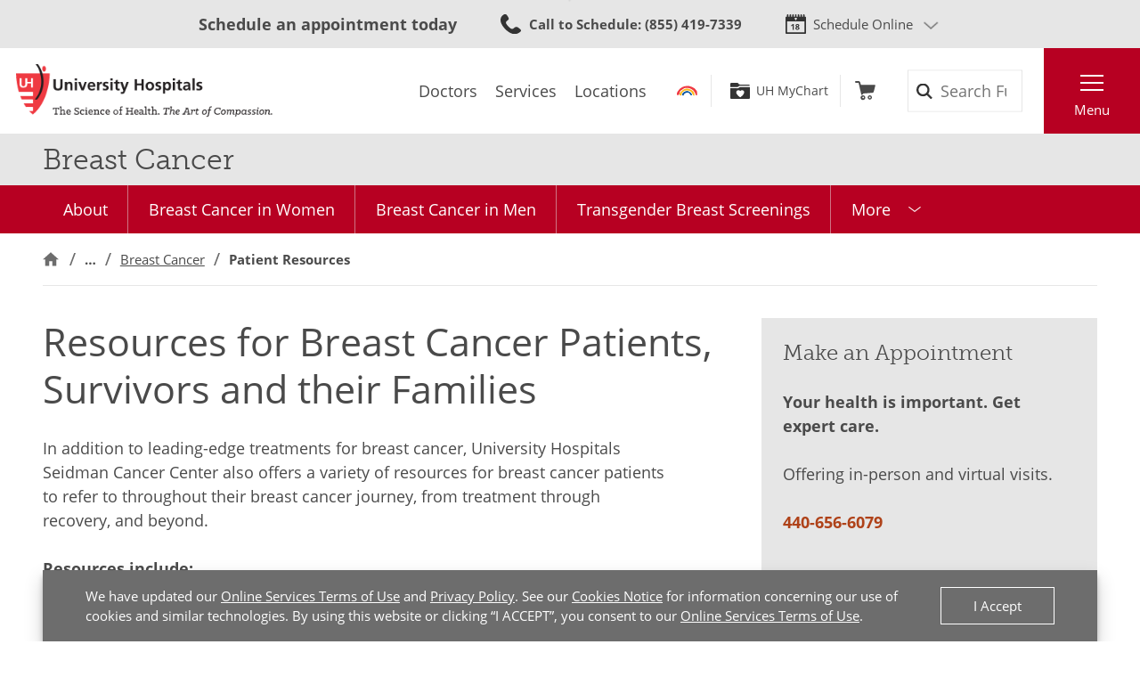

--- FILE ---
content_type: text/html;charset=utf-8
request_url: https://pnapi.invoca.net/1425/na.json
body_size: 298
content:
[{"requestId":"+18668442273","status":"success","formattedNumber":"855-419-7339","countryCode":"1","nationalNumber":"8554197339","lifetimeInSeconds":300,"overflow":null,"surge":null,"invocaId":"i-1f517db3-563b-47de-de0f-621e4046ced7"},{"requestId":"+12168443951","status":"success","formattedNumber":"440-656-6079","countryCode":"1","nationalNumber":"4406566079","lifetimeInSeconds":300,"overflow":null,"surge":null,"invocaId":"i-1f517db3-563b-47de-de0f-621e4046ced7"},{"requestId":"+12168442778","status":"success","formattedNumber":"440-692-4069","countryCode":"1","nationalNumber":"4406924069","lifetimeInSeconds":300,"overflow":null,"surge":null,"invocaId":"i-1f517db3-563b-47de-de0f-621e4046ced7"},{"requestId":"+12168445437","status":"success","formattedNumber":"216-946-5445","countryCode":"1","nationalNumber":"2169465445","lifetimeInSeconds":300,"overflow":null,"surge":null,"invocaId":"i-1f517db3-563b-47de-de0f-621e4046ced7"},{"type":"settings","metrics":true}]

--- FILE ---
content_type: image/svg+xml
request_url: https://www.uhhospitals.org/FrontEnd/Images/icons-mychart-dark.svg
body_size: 24
content:
<svg height="83.281" viewBox="0 0 100 83.281" width="100" xmlns="http://www.w3.org/2000/svg" xmlns:xlink="http://www.w3.org/1999/xlink"><clipPath id="a"><path d="m0 0h100v83.281h-100z"/></clipPath><g clip-path="url(#a)" fill="#333"><path d="m.027 15.491h6.773c9.465 0 18.932-.054 28.4.025 3.459.027 6.613-.726 8.991-3.267 2.464-2.632 5.455-3.489 8.877-3.487 13.786 0 27.572-.059 41.358.025 5.119.032 5.492.44 5.514 5.813q.1 24.383 0 48.765c-.027 6.168-.988 7.042-7.279 7.047q-42.591.044-85.184 0c-5.709-.007-7.368-1.2-7.4-5.815-.122-16.035-.05-32.071-.05-49.106m50.36 46.992c6.939-4.5 13.86-11.082 17.3-17.082a22.256 22.256 0 0 0 3.04-8.568c.741-7.707-6.321-13.188-13.764-10.917a46.757 46.757 0 0 0 -6.467 3.074 27.421 27.421 0 0 0 -4.3-2.477c-4.282-1.538-8.576-1.721-12.119 1.667-3.736 3.573-5 8.013-3.109 12.944a28.062 28.062 0 0 0 3.532 6.457 62.352 62.352 0 0 0 15.887 14.9" transform="translate(.008 12.846)"/><path d="m.034 21.211c0-5.193-.094-10.1.03-15.011.101-3.938 1.528-5.874 5.489-5.985 10.267-.292 20.547-.297 30.816.047 1.788.059 4.057 2.027 5.129 3.726 2.247 3.566 5.047 4.778 9.2 4.771 13.966-.027 27.93.272 41.9.521 2.951.052 6.445.062 6.766 5.482-2.716.074 0 0-6.5 0-12.536 0-25.075.064-37.612.017-5.452-.02-10.546.388-14.566 5-1.269 1.457-4.025 2.22-6.116 2.257-10.682.19-21.369.044-32.053-.02a11.5 11.5 0 0 1 -2.474-.807"/></g></svg>

--- FILE ---
content_type: image/svg+xml
request_url: https://www.uhhospitals.org/FrontEnd/Images/icons-phone-dark.svg
body_size: 37
content:
<svg height="100" viewBox="0 0 100 100" width="100" xmlns="http://www.w3.org/2000/svg"><path d="m91.4772727 92.68125c7.6045455-5.375 10.2000003-8.7208333 7.4681818-13.5583333-2.7318181-4.8333334-15.7090909-14.3833334-19.1227272-14.7541667-3.4136364-.3708333-5.7363637-1.9833333-13.5227273 5.0833333-7.7863636 7.0666667-13.25 8.1833334-28.0045455-7.4375-14.75-15.625-14.4772727-23.8083333-6.5545454-28.15 7.9227273-4.3375 10.7909091-9.6708333 6.0090909-17.9791666-4.7818182-8.3041667-6.6909091-10.53750003-9.4227273-13.1416667-2.7318182-2.60416667-6.0090909-5.95-17.7590909 3.72083333-11.74545453 9.67083337-19.12272725 32.48333337 8.0590909 63.73333337 28.3545455 32.5916663 54.1363637 35.7083333 72.85 22.4833333" fill="#333" fill-rule="evenodd"/></svg>

--- FILE ---
content_type: application/x-javascript
request_url: https://assets.adobedtm.com/b41b10febb33/b58aa2b57d00/4ea26a157f3f/RCa6e55f53cb654a74b0dbcc74fedab569-source.min.js
body_size: 280
content:
// For license information, see `https://assets.adobedtm.com/b41b10febb33/b58aa2b57d00/4ea26a157f3f/RCa6e55f53cb654a74b0dbcc74fedab569-source.js`.
_satellite.__registerScript('https://assets.adobedtm.com/b41b10febb33/b58aa2b57d00/4ea26a157f3f/RCa6e55f53cb654a74b0dbcc74fedab569-source.min.js', "var maxScrollHeight=document.documentElement.scrollHeight-document.documentElement.clientHeight,percentagesArr=[25,50,75,100];const showed={};let timeout,previousPercentage;window.addEventListener(\"scroll\",(function(){var e=this.scrollY,t=Math.round(e/maxScrollHeight*100);let o=0,n=0;for(;percentagesArr[n]<=t;)o=percentagesArr[n++];previousPercentage!==o&&(clearTimeout(timeout),timeout=0===o||showed[o]?null:setTimeout((()=>{window.appEventData.push({event:\"scroll\",scroll:{eventName:\"scroll_milestone\",mileStone:o.toString()}}),showed[o]=!0}),500),previousPercentage=o)})),window.addEventListener(\"resize\",(()=>{maxScrollHeight=document.documentElement.scrollHeight-document.documentElement.clientHeight}));");

--- FILE ---
content_type: application/javascript
request_url: https://www.uhhospitals.org/FrontEnd/Scripts/Body/uh.feature.pagecontent.min.js?v=a5f18a02074d
body_size: 61
content:
!function r(o,i,u){function a(t,e){if(!i[t]){if(!o[t]){var n="function"==typeof require&&require;if(!e&&n)return n(t,!0);if(c)return c(t,!0);throw(e=new Error("Cannot find module '"+t+"'")).code="MODULE_NOT_FOUND",e}n=i[t]={exports:{}},o[t][0].call(n.exports,function(e){return a(o[t][1][e]||e)},n,n.exports,r,o,i,u)}return i[t].exports}for(var c="function"==typeof require&&require,e=0;e<u.length;e++)a(u[e]);return a}({1:[function(e,t,n){function r(){this.init=function(){var o,i;jQuery(".UH-Feature-PageContent-TermsBanner").length<1||(o="privacyterms",i="accepted",window.onload=function(){(e=>{for(var t=e+"=",n=document.cookie.split(";"),r=0;r<n.length;r++){for(var o=n[r];" "==o.charAt(0);)o=o.substring(1,o.length);if(0==o.indexOf(t))return o.substring(t.length,o.length)}return null})(o)!=i&&document.getElementById("terms-banner").classList.add("show-terms")},document.getElementById("accept-terms").onclick=function(){var e,t,n,r;e=o,t=i,n=(n=1)?((r=new Date).setTime(r.getTime()+24*n*60*60*1e3),"; expires="+r.toGMTString()):"",document.cookie=e+"="+t+n+"; path=/",document.getElementById("terms-banner").classList.remove("show-terms")})}}jQuery(document).ready(function(){(new r).init()})},{}],2:[function(e,t,n){function r(){var e=".UH-Feature-PageContent-UHMyChartHeader",t=jQuery.extend(!0,UH.Feature.PageContent.UHMyChartHeader.config,UH.Feature.PageContent.UHMyChartHeader.serverConfig).selectors,n=function(e){e.preventDefault(),1<window.history.length?window.history.back():window.location=backDefaultUrl};this.init=function(){jQuery(e).length<1||jQuery(t.headerBackButton,e).on("click",n)}}extend("UH.Feature.PageContent.UHMyChartHeader.config",{backDefaultUrl:"",selectors:{headerBackButton:".uhmychart-back-button"}}),jQuery(document).ready(function(){(new r).init()})},{}]},{},[1,2]);

--- FILE ---
content_type: image/svg+xml
request_url: https://www.uhhospitals.org/FrontEnd/Images/icons-slash.svg
body_size: -273
content:
<?xml version="1.0" encoding="UTF-8"?>
<svg width="5px" height="10px" viewBox="0 0 5 10" version="1.1" xmlns="http://www.w3.org/2000/svg" xmlns:xlink="http://www.w3.org/1999/xlink">
    <title>icons-slash</title>
    <g id="icons-slash" stroke="none" stroke-width="1" fill="none" fill-rule="evenodd">
        <polygon id="/" fill="#6D6D6D" fill-rule="nonzero" points="1.26682402 10 4.99511132 0 3.7282873 0 0 10"></polygon>
    </g>
</svg>

--- FILE ---
content_type: image/svg+xml
request_url: https://www.uhhospitals.org/FrontEnd/Images/icons-linkedin-color.svg
body_size: -137
content:
<?xml version="1.0" encoding="UTF-8"?>
<svg width="100px" height="100px" viewBox="0 0 100 100" version="1.1" xmlns="http://www.w3.org/2000/svg" xmlns:xlink="http://www.w3.org/1999/xlink">
    <!-- Generator: Sketch 53.2 (72643) - https://sketchapp.com -->
    <title>icons-linkedin-color</title>
    <desc>Created with Sketch.</desc>
    <g id="icons-linkedin-color" stroke="none" stroke-width="1" fill="none" fill-rule="evenodd">
        <path d="M79.1666667,0 L20.8333333,0 C9.32916667,0 0,9.32916667 0,20.8333333 L0,79.1666667 C0,90.6708333 9.32916667,100 20.8333333,100 L79.1666667,100 C90.675,100 100,90.6708333 100,79.1666667 L100,20.8333333 C100,9.32916667 90.675,0 79.1666667,0 Z M33.3333333,79.1666667 L20.8333333,79.1666667 L20.8333333,33.3333333 L33.3333333,33.3333333 L33.3333333,79.1666667 Z M27.0833333,28.05 C23.0583333,28.05 19.7916667,24.7583333 19.7916667,20.7 C19.7916667,16.6416667 23.0583333,13.35 27.0833333,13.35 C31.1083333,13.35 34.375,16.6416667 34.375,20.7 C34.375,24.7583333 31.1125,28.05 27.0833333,28.05 Z M83.3333333,79.1666667 L70.8333333,79.1666667 L70.8333333,55.8166667 C70.8333333,41.7833333 54.1666667,42.8458333 54.1666667,55.8166667 L54.1666667,79.1666667 L41.6666667,79.1666667 L41.6666667,33.3333333 L54.1666667,33.3333333 L54.1666667,40.6875 C59.9833333,29.9125 83.3333333,29.1166667 83.3333333,51.0041667 L83.3333333,79.1666667 Z" id="Shape" fill="#0077B5" fill-rule="nonzero"></path>
    </g>
</svg>